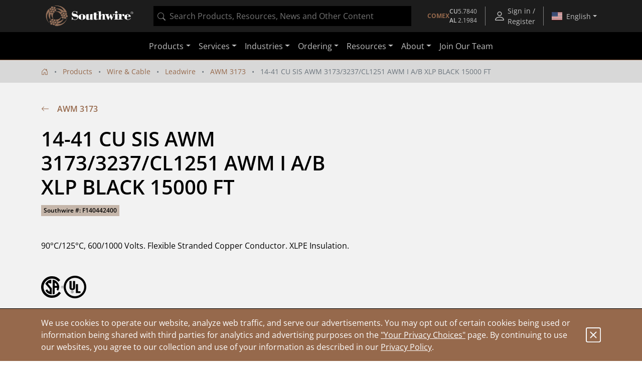

--- FILE ---
content_type: text/javascript;charset=UTF-8
request_url: https://apps.bazaarvoice.com/deployments/southwiretools/main_site/production/en_US/api-config.js
body_size: 80
content:
/*!
 * Bazaarvoice api 0.7.3 config
 * Fri, 16 Apr 2021 16:48:46 GMT
 *
 * http://bazaarvoice.com/
 *
 * Copyright 2021 Bazaarvoice. All rights reserved.
 *
 */
window.performance && window.performance.mark && window.performance.mark('bv_loader_configure_api_start');BV["api"].configure({"client":"southwiretools","site":"main_site","siteName":"Main Site","features":{"europeanAuthenticity":false}})